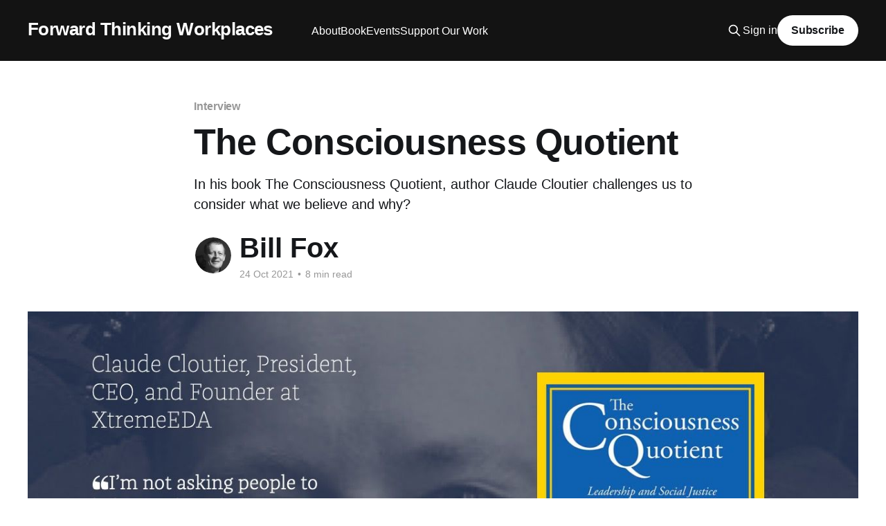

--- FILE ---
content_type: text/html; charset=utf-8
request_url: https://www.forwardthinkingworkplaces.com/the-consciousness-quotient/
body_size: 11877
content:
<!DOCTYPE html>
<html lang="en">
<head>

    <title>The Consciousness Quotient</title>
    <meta charset="utf-8" />
    <meta http-equiv="X-UA-Compatible" content="IE=edge" />
    <meta name="HandheldFriendly" content="True" />
    <meta name="viewport" content="width=device-width, initial-scale=1.0" />
    
    <link rel="preload" as="style" href="https://www.forwardthinkingworkplaces.com/assets/built/screen.css?v=fe1b3252c6" />
    <link rel="preload" as="script" href="https://www.forwardthinkingworkplaces.com/assets/built/casper.js?v=fe1b3252c6" />

    <link rel="stylesheet" type="text/css" href="https://www.forwardthinkingworkplaces.com/assets/built/screen.css?v=fe1b3252c6" />

    <meta name="description" content="In his book The Consciousness Quotient, author Claude Cloutier challenges us to consider what we believe and why?">
    <link rel="icon" href="https://www.forwardthinkingworkplaces.com/content/images/size/w256h256/2021/07/ftw-circular-ripple.png" type="image/png">
    <link rel="canonical" href="https://www.forwardthinkingworkplaces.com/the-consciousness-quotient/">
    <meta name="referrer" content="no-referrer-when-downgrade">
    
    <meta property="og:site_name" content="Forward Thinking Workplaces">
    <meta property="og:type" content="article">
    <meta property="og:title" content="The Consciousness Quotient">
    <meta property="og:description" content="In his book The Consciousness Quotient, author Claude Cloutier challenges us to consider what we believe and why?">
    <meta property="og:url" content="https://www.forwardthinkingworkplaces.com/the-consciousness-quotient/">
    <meta property="og:image" content="https://www.forwardthinkingworkplaces.com/content/images/size/w1200/2021/10/cloutier-book.jpeg">
    <meta property="article:published_time" content="2021-10-24T10:57:04.000Z">
    <meta property="article:modified_time" content="2021-11-11T19:18:27.000Z">
    <meta property="article:tag" content="Interview">
    
    <meta name="twitter:card" content="summary_large_image">
    <meta name="twitter:title" content="The Consciousness Quotient">
    <meta name="twitter:description" content="In his book The Consciousness Quotient, author Claude Cloutier challenges us to consider what we believe and why?">
    <meta name="twitter:url" content="https://www.forwardthinkingworkplaces.com/the-consciousness-quotient/">
    <meta name="twitter:image" content="https://www.forwardthinkingworkplaces.com/content/images/size/w1200/2021/10/cloutier-book.jpeg">
    <meta name="twitter:label1" content="Written by">
    <meta name="twitter:data1" content="Bill Fox">
    <meta name="twitter:label2" content="Filed under">
    <meta name="twitter:data2" content="Interview">
    <meta property="og:image:width" content="1200">
    <meta property="og:image:height" content="675">
    
    <script type="application/ld+json">
{
    "@context": "https://schema.org",
    "@type": "Article",
    "publisher": {
        "@type": "Organization",
        "name": "Forward Thinking Workplaces",
        "url": "https://www.forwardthinkingworkplaces.com/",
        "logo": {
            "@type": "ImageObject",
            "url": "https://www.forwardthinkingworkplaces.com/content/images/size/w256h256/2021/07/ftw-circular-ripple.png",
            "width": 60,
            "height": 60
        }
    },
    "author": {
        "@type": "Person",
        "name": "Bill Fox",
        "image": {
            "@type": "ImageObject",
            "url": "//www.gravatar.com/avatar/c0b3d506caa344692488fdfc426a2371?s=250&d=mm&r=x",
            "width": 251,
            "height": 251
        },
        "url": "https://www.forwardthinkingworkplaces.com/author/billfox/",
        "sameAs": [
            "https://billfox.co"
        ]
    },
    "headline": "The Consciousness Quotient",
    "url": "https://www.forwardthinkingworkplaces.com/the-consciousness-quotient/",
    "datePublished": "2021-10-24T10:57:04.000Z",
    "dateModified": "2021-11-11T19:18:27.000Z",
    "image": {
        "@type": "ImageObject",
        "url": "https://www.forwardthinkingworkplaces.com/content/images/size/w1200/2021/10/cloutier-book.jpeg",
        "width": 1200,
        "height": 675
    },
    "keywords": "Interview",
    "description": "In his book The Consciousness Quotient, author Claude Cloutier challenges us to consider what we believe and why?",
    "mainEntityOfPage": "https://www.forwardthinkingworkplaces.com/the-consciousness-quotient/"
}
    </script>

    <meta name="generator" content="Ghost 6.14">
    <link rel="alternate" type="application/rss+xml" title="Forward Thinking Workplaces" href="https://www.forwardthinkingworkplaces.com/rss/">
    <script defer src="https://cdn.jsdelivr.net/ghost/portal@~2.57/umd/portal.min.js" data-i18n="true" data-ghost="https://www.forwardthinkingworkplaces.com/" data-key="1355a9cefcba3bec31b67be8a4" data-api="https://billfox-2.ghost.io/ghost/api/content/" data-locale="en" crossorigin="anonymous"></script><style id="gh-members-styles">.gh-post-upgrade-cta-content,
.gh-post-upgrade-cta {
    display: flex;
    flex-direction: column;
    align-items: center;
    font-family: -apple-system, BlinkMacSystemFont, 'Segoe UI', Roboto, Oxygen, Ubuntu, Cantarell, 'Open Sans', 'Helvetica Neue', sans-serif;
    text-align: center;
    width: 100%;
    color: #ffffff;
    font-size: 16px;
}

.gh-post-upgrade-cta-content {
    border-radius: 8px;
    padding: 40px 4vw;
}

.gh-post-upgrade-cta h2 {
    color: #ffffff;
    font-size: 28px;
    letter-spacing: -0.2px;
    margin: 0;
    padding: 0;
}

.gh-post-upgrade-cta p {
    margin: 20px 0 0;
    padding: 0;
}

.gh-post-upgrade-cta small {
    font-size: 16px;
    letter-spacing: -0.2px;
}

.gh-post-upgrade-cta a {
    color: #ffffff;
    cursor: pointer;
    font-weight: 500;
    box-shadow: none;
    text-decoration: underline;
}

.gh-post-upgrade-cta a:hover {
    color: #ffffff;
    opacity: 0.8;
    box-shadow: none;
    text-decoration: underline;
}

.gh-post-upgrade-cta a.gh-btn {
    display: block;
    background: #ffffff;
    text-decoration: none;
    margin: 28px 0 0;
    padding: 8px 18px;
    border-radius: 4px;
    font-size: 16px;
    font-weight: 600;
}

.gh-post-upgrade-cta a.gh-btn:hover {
    opacity: 0.92;
}</style><script async src="https://js.stripe.com/v3/"></script>
    <script defer src="https://cdn.jsdelivr.net/ghost/sodo-search@~1.8/umd/sodo-search.min.js" data-key="1355a9cefcba3bec31b67be8a4" data-styles="https://cdn.jsdelivr.net/ghost/sodo-search@~1.8/umd/main.css" data-sodo-search="https://billfox-2.ghost.io/" data-locale="en" crossorigin="anonymous"></script>
    
    <link href="https://www.forwardthinkingworkplaces.com/webmentions/receive/" rel="webmention">
    <script defer src="/public/cards.min.js?v=fe1b3252c6"></script>
    <link rel="stylesheet" type="text/css" href="/public/cards.min.css?v=fe1b3252c6">
    <script defer src="/public/comment-counts.min.js?v=fe1b3252c6" data-ghost-comments-counts-api="https://www.forwardthinkingworkplaces.com/members/api/comments/counts/"></script>
    <script defer src="/public/member-attribution.min.js?v=fe1b3252c6"></script><style>:root {--ghost-accent-color: #131313;}</style>
    <!-- Fathom - beautiful, simple website analytics -->
<script src="https://cdn.usefathom.com/script.js" data-site="WXTFFGDG" defer></script>
<!-- / Fathom -->

<style>
  :root {
    --hero-background: #111017;
  }

  @media (prefers-color-scheme: dark) {
    :root:not([data-user-color-scheme]) {
      --hero-background: #111017;
    }
  }

  [data-user-color-scheme='dark'] {
    --hero-background: #111017;
  }

  .c-hero {
    background: var(--hero-background);
  }
</style>


<style>
  .site-title {
  font-size: 60px !important;
  font-weight: 200 !important;
  line-height: 1.4 !important;
  letter-spacing: .6rem !important;
  }
</style>



<style>
h4 {
  font-size: 40px !important;
  font-weight: 700 !important;
  line-height: 48px !important;
}
</style>

<style>
  .c-hero__content {
  font-size: 18px !important;
  font-weight:400 !important;
  line-height:1.4 !important;
  padding-top: 25px !important;
  padding-bottom: 30px !important;
  color: #ffffff !important;
  }
</style>

<style>
  .gh-header-title {
  font-size: 32px !important;
  font-weight:500;
  line-height:1.3;
  letter-spacing: 1.1px !important;
  }
</style>


<style>
  .c-btn {
    border-radius: 2px;
  }
</style>

<style>
  .c-subscribe-form__input {
    border-radius: 2px !important;
  }
</style>



<style>
  .gh-portal-triggerbtn-container with-label {
    border-radius: 2px;
  }
</style>




<style>
.c-hero__content {
    color: #131313;
  }
</style>    

<style>
.c-nav__link  {
   font-size: 14px;
  }
</style>
 

<style> 
.kg-bookmark-author {
    display: none !important;
    } 
</style>

<style>
  .c-header .is-membership { display: none; }
</style>

<style>
hr {
  border: 1px solid #a9a9a9;
  border-radius: 2px;
  width: 25%;
  margin: auto;
}
</style>

<style>
  .blockquote {
    padding: 64px 40px;
    font-size: 24px;
    line-height: 40px;
    text-align: center;
    position: relative;
    font-family: Georgia,serif;
    border-left: 0;
    border: .25px solid var(--color-brand);
  }

  .blockquote:before,
  .blockquote:after {
    position: absolute;
    font-size: 48px;
    color: var(--color-brand);
  }

  .blockquote:before {
    content: '“';
    top: 24px;
    left: 24px;
  }

  .blockquote:after {
    content: '”';
    bottom: 24px;
    right: 24px;
    line-height: 0;
  }
</style>

<style> 

.lead{font-family:'Open Sans',Helvetica,Arial,sans-serif;
    font-style:italic;
    text-align:center;
    font-weight:400;
    font-size:1.3em;
    line-height:1.3;
    padding:0 50px 0;
    margin:20px -50px}.lead:a{display:block;
        content:"";
        width:33%;
        margin:50px auto 30px;
        border-bottom:2px solid #000000;}

.callout{display:flex;
    color:#131313;
    justify-content:space-between;
    align-items:center;
    background:#f5f5f5;
    border:2px solid #e8e8e8;
    padding:20px 30px;
    margin-bottom:34px;
    line-height:1.5;
    border-radius:2px;-webkit-
    transition:all 0.3s ease-in-out;-moz-
    transition:all 0.3s ease-in-out;-ms-
    transition:all 0.3s ease-in-out;-o-
    transition:all 0.3s ease-in-out;
    transition:all 0.3s ease-in-out}

.callout h3,.callout h4,.callout p,.callout a.button,.callout a.button.clear{margin:0 0 0 15px}
.callout a.button:hover:before,
.callout a.button.clear:hover:before
 {display:none}.callout:hover,
 .card:hover{
     border-color:#353535;
     box-shadow:0 1px 1px rgba(0,0,0,.05),0 2px 2px rgba(0,0,0,.05),0 4px 4px rgba(0,0,0,.05),0 8px 8px rgba(0,0,0,.1),0 16px 16px rgba(0,0,0,.1)}

.callout-red{background:#c33;border-color:#c33;color:#fff}

.sidenote{
    color:#353535;
    padding:40px;-webkit-
    border-radius:0 8px 8px 0;-moz-
    border-radius:0 8px 8px 0;
    border-radius:0 8px 8px 0;
    clear:both}

.sidenote{
    background:#fff;
    padding:40px;
    border-left:10px solid #c33;
    margin-left:-100px;
    margin-right:-100px}

.notice,.define,.sidenote{color:#353535;padding:40px;-webkit-
    border-radius:0 8px 8px 0;-moz-
    border-radius:0 8px 8px 0;
    border-radius:0 8px 8px 0;clear:both}

.notice{background:#f4f4f4;border-left:10px solid #353535}.define{background:#e8e8e8;border-left:10px solid #c33}  
    
</style>

</head>
<body class="post-template tag-interview is-head-left-logo has-sans-body has-cover">
<div class="viewport">

    <header id="gh-head" class="gh-head outer">
        <div class="gh-head-inner inner">
            <div class="gh-head-brand">
                <a class="gh-head-logo no-image" href="https://www.forwardthinkingworkplaces.com">
                        Forward Thinking Workplaces
                </a>
                <button class="gh-search gh-icon-btn" aria-label="Search this site" data-ghost-search><svg xmlns="http://www.w3.org/2000/svg" fill="none" viewBox="0 0 24 24" stroke="currentColor" stroke-width="2" width="20" height="20"><path stroke-linecap="round" stroke-linejoin="round" d="M21 21l-6-6m2-5a7 7 0 11-14 0 7 7 0 0114 0z"></path></svg></button>
                <button class="gh-burger" aria-label="Main Menu"></button>
            </div>

            <nav class="gh-head-menu">
                <ul class="nav">
    <li class="nav-about"><a href="https://www.forwardthinkingworkplaces.com/about/">About</a></li>
    <li class="nav-book"><a href="https://thefutureoftheworkplacebook.com/">Book</a></li>
    <li class="nav-events"><a href="https://www.forwardthinkingworkplaces.com/events/">Events</a></li>
    <li class="nav-support-our-work"><a href="https://www.forwardthinkingworkplaces.com/#/portal/support">Support Our Work</a></li>
</ul>

            </nav>

            <div class="gh-head-actions">
                    <button class="gh-search gh-icon-btn" aria-label="Search this site" data-ghost-search><svg xmlns="http://www.w3.org/2000/svg" fill="none" viewBox="0 0 24 24" stroke="currentColor" stroke-width="2" width="20" height="20"><path stroke-linecap="round" stroke-linejoin="round" d="M21 21l-6-6m2-5a7 7 0 11-14 0 7 7 0 0114 0z"></path></svg></button>
                    <div class="gh-head-members">
                                <a class="gh-head-link" href="#/portal/signin" data-portal="signin">Sign in</a>
                                <a class="gh-head-button" href="#/portal/signup" data-portal="signup">Subscribe</a>
                    </div>
            </div>
        </div>
    </header>

    <div class="site-content">
        



<main id="site-main" class="site-main">
<article class="article post tag-interview ">

    <header class="article-header gh-canvas">

        <div class="article-tag post-card-tags">
                <span class="post-card-primary-tag">
                    <a href="/tag/interview/">Interview</a>
                </span>
        </div>

        <h1 class="article-title">The Consciousness Quotient</h1>

            <p class="article-excerpt">In his book The Consciousness Quotient, author Claude Cloutier challenges us to consider what we believe and why?</p>

        <div class="article-byline">
        <section class="article-byline-content">

            <ul class="author-list instapaper_ignore">
                <li class="author-list-item">
                    <a href="/author/billfox/" class="author-avatar" aria-label="Read more of Bill Fox">
                        <img class="author-profile-image" src="//www.gravatar.com/avatar/c0b3d506caa344692488fdfc426a2371?s&#x3D;250&amp;d&#x3D;mm&amp;r&#x3D;x" alt="Bill Fox" />
                    </a>
                </li>
            </ul>

            <div class="article-byline-meta">
                <h4 class="author-name"><a href="/author/billfox/">Bill Fox</a></h4>
                <div class="byline-meta-content">
                    <time class="byline-meta-date" datetime="2021-10-24">24 Oct 2021</time>
                        <span class="byline-reading-time"><span class="bull">&bull;</span> 8 min read</span>
                </div>
            </div>

        </section>
        </div>

            <figure class="article-image">
                <img
                    srcset="/content/images/size/w300/2021/10/cloutier-book.jpeg 300w,
                            /content/images/size/w600/2021/10/cloutier-book.jpeg 600w,
                            /content/images/size/w1000/2021/10/cloutier-book.jpeg 1000w,
                            /content/images/size/w2000/2021/10/cloutier-book.jpeg 2000w"
                    sizes="(min-width: 1400px) 1400px, 92vw"
                    src="/content/images/size/w2000/2021/10/cloutier-book.jpeg"
                    alt="The Consciousness Quotient"
                />
            </figure>

    </header>

    <section class="gh-content gh-canvas">
        <p><strong>Claude Cloutier</strong>: President, CEO, and Founder at <a href="https://www.xtreme-eda.com/?ref=forwardthinkingworkplaces.com">XtremeEDA</a> and Owner, CJC Consulting Ltd. Author of <a href="https://www.amazon.com/Consciousness-Quotient-Leadership-Justice-Century-ebook/dp/B00FLKR7ZA/?ref=forwardthinkingworkplaces.com">The Consciousness Quotient</a>: Leadership and Social Justice for the 21st Century.</p><hr><p><strong><strong><strong><strong><strong><strong><strong><strong><strong><strong><strong><strong><strong><strong><strong><strong><strong><strong><strong><strong><strong><strong><strong><strong><strong><strong><strong><strong><strong><strong><strong><strong><strong><strong><strong><strong><strong><strong><strong><strong><strong><strong><strong><strong><strong><strong><strong><strong><strong><strong><strong><strong><strong><strong><strong><strong><strong><strong><strong><strong><strong><strong><strong><strong><strong><strong><strong><strong><strong><strong><strong><strong><strong><strong><strong><strong><strong><strong><strong><strong><strong><strong><strong><strong><strong><strong><strong><strong><strong><strong><strong><strong><strong><strong><strong><strong><strong><strong><strong><strong><strong><strong><strong><strong><strong><strong><strong><strong><strong><strong><strong><strong><strong><strong><strong><strong><strong><strong><strong><strong><strong><strong><strong><strong><strong><strong><strong><strong>At Forward Thinking Workplaces</strong></strong></strong></strong></strong></strong></strong></strong></strong></strong></strong></strong></strong></strong></strong></strong></strong></strong></strong></strong></strong></strong></strong></strong></strong></strong></strong></strong></strong></strong></strong></strong></strong></strong></strong></strong></strong></strong></strong></strong></strong></strong></strong></strong></strong></strong></strong></strong></strong></strong></strong></strong></strong></strong></strong></strong></strong></strong></strong></strong></strong></strong></strong></strong></strong></strong></strong></strong></strong></strong></strong></strong></strong></strong></strong></strong></strong></strong></strong></strong></strong></strong></strong></strong></strong></strong></strong></strong></strong></strong></strong></strong></strong></strong></strong></strong></strong></strong></strong></strong></strong></strong></strong></strong></strong></strong></strong></strong></strong></strong></strong></strong></strong></strong></strong></strong></strong></strong></strong></strong></strong></strong></strong></strong></strong></strong></strong></strong>, we are discovering the people, insights, and strategies that lead to Forward Thinking minds, leaders, and workplaces of the future — today. <strong><strong><strong><strong><strong><strong><strong><strong><strong><strong><strong><strong><strong><strong><strong><strong><strong><strong><strong><strong><strong><strong><strong><strong><strong><strong><strong><strong><strong><strong><strong><strong><strong><strong><strong><strong><strong><strong><strong><strong><strong><strong><strong><strong><strong><strong><strong><strong><strong><strong><strong><strong><strong><strong><strong><strong><strong><strong><strong><strong><strong><strong><strong><strong><strong><strong><strong><strong><strong><strong><strong><strong><strong><strong><strong><strong><strong><strong><strong><strong><strong><strong><strong><strong><strong><strong><strong><strong><strong><strong><strong><strong><strong><strong><strong><strong><strong><strong><strong><strong><strong><strong><strong><strong><strong><strong><strong><strong><strong><strong><strong><strong><strong><strong><strong><strong><strong><strong><strong><strong><strong><strong><strong><strong><strong><strong><strong><strong>Forward Thinking </strong></strong></strong></strong></strong></strong></strong></strong></strong></strong></strong></strong></strong></strong></strong></strong></strong></strong></strong></strong></strong></strong></strong></strong></strong></strong></strong></strong></strong></strong></strong></strong></strong></strong></strong></strong></strong></strong></strong></strong></strong></strong></strong></strong></strong></strong></strong></strong></strong></strong></strong></strong></strong></strong></strong></strong></strong></strong></strong></strong></strong></strong></strong></strong></strong></strong></strong></strong></strong></strong></strong></strong></strong></strong></strong></strong></strong></strong></strong></strong></strong></strong></strong></strong></strong></strong></strong></strong></strong></strong></strong></strong></strong></strong></strong></strong></strong></strong></strong></strong></strong></strong></strong></strong></strong></strong></strong></strong></strong></strong></strong></strong></strong></strong></strong></strong></strong></strong></strong></strong></strong></strong></strong></strong></strong></strong></strong>narratives<strong><strong><strong><strong><strong><strong><strong><strong><strong><strong><strong><strong><strong><strong><strong><strong><strong><strong><strong><strong><strong><strong><strong><strong><strong><strong><strong><strong><strong><strong><strong><strong><strong><strong><strong><strong><strong><strong><strong><strong><strong><strong><strong><strong><strong><strong><strong><strong><strong><strong><strong><strong><strong><strong><strong><strong><strong><strong><strong><strong><strong><strong><strong><strong><strong><strong><strong><strong><strong><strong><strong><strong><strong><strong><strong><strong><strong><strong><strong><strong><strong><strong><strong><strong><strong><strong><strong><strong><strong><strong><strong><strong><strong><strong><strong><strong><strong><strong><strong><strong><strong><strong><strong><strong><strong><strong><strong><strong><strong><strong><strong><strong><strong><strong><strong><strong><strong><strong><strong><strong><strong><strong><strong><strong><strong><strong><strong> will define the great workplaces of the 21st</strong></strong></strong></strong></strong></strong></strong></strong></strong></strong></strong></strong></strong></strong></strong></strong></strong></strong></strong></strong></strong></strong></strong></strong></strong></strong></strong></strong></strong></strong></strong></strong></strong></strong></strong></strong></strong></strong></strong></strong></strong></strong></strong></strong></strong></strong></strong></strong></strong></strong></strong></strong></strong></strong></strong></strong></strong></strong></strong></strong></strong></strong></strong></strong></strong></strong></strong></strong> century. </strong></strong></strong></strong></strong></strong></strong></strong></strong></strong></strong></strong></strong></strong></strong></strong></strong></strong></strong></strong></strong></strong></strong></strong></strong></strong></strong></strong></strong></strong></strong></strong></strong></strong></strong></strong></strong></strong></strong></strong></strong></strong></strong></strong></strong></strong></strong></strong></strong></strong></strong></strong></strong></strong></strong></strong></strong></strong></strong></strong>Check out our upcoming <a href="https://www.forwardthinkingworkplaces.com/events/">Events</a> page or visit <a href="https://billfox.co/?ref=forwardthinkingworkplaces.com">billfox.co</a> to learn more.</p><hr><h3 id="what-prompted-you-to-write-your-book">What prompted you to write your book?</h3><blockquote>I felt a forceful urge pushing me to write it. I've not felt this type of feeling before or since.  As I like to say, I am the instrument that wrote the book, the author is the universe!</blockquote><p>I'm the instrument that wrote the book. I'm not the author of the book. There was this force, this urge, this intensity, this I can't quite describe it. It was this feeling that I got to get this done. Every day it felt like this power was pushing me. I wouldn't say I like to use this violent metaphor, but I was like a rower on a galleon being whipped faster, faster get it done. Go. Go. That's the energy that I felt about writing the book.</p><p>Intellectually, I felt that I needed to make a difference in the world so that my daughter and her grandchildren and great-grandchildren, etc., didn't inherit the crap we created. The Seven Generations idea that the indigenous wisdom holds. I needed the courage to put my voice out there to make a difference. To say it the way that I saw it to give my perspective on something very complex so that my voice and the energy of my voice helped others to make the shift. Where does that power come from? I think it comes from the universe.</p><p>My view of knowledge is it's just the codification of something that already exists. All information about the world or us or the universe is already there. We just happen to discover it in some way and codify it. I think there's something soulful or spiritual about this journey of writing the book where my soul was saying to me, get it done. This book is part of your purpose.</p><h3 id="what-question-is-at-the-heart-of-your-book">What question is at the heart of your book?</h3><blockquote>What is the nature of binary judgment and why do we do that to ourselves and each other constantly and often quite harshly? Conversely, what is the nature of non-judgment?</blockquote><p>What's the nature of judgment and non-judgment? Why do we polarize everything? I've answered that question for myself. It's the way our biophysics works. It's part of the material universe of positive and negative.</p><p>We can't help ourselves. It's our design. The only thing we can do is realize that we're doing it every moment of our lives. And the only way that you can overcome that is to look inside and go deep and ask, "What's my brain doing in the moment? How am I judging this right now? How am I judging myself right now and letting it go and engaging not with judgment but with curiosity?</p><h3 id="what-are-the-top-takeaways-youd-like-readers-to-get-from-reading-your-book">What are the top takeaways you'd like readers to get from reading your book?</h3><p>There are three key takeaways I'd like readers to get:</p><ol><li>What do you believe and why do you believe it because you can't make any transformational changes without questioning your beliefs and worldview.</li><li>Self-awareness, your Consciousness Quotient (CQ), is key to leadership. What is your brain doing right now even as you read this?</li><li>How will you be with yourself and others?</li></ol><p>I'm not asking people to believe what I believe. I'm asking them to question what they believe. Take, for example, the Western capitalist paradigm. What do you believe about it? How much of it is unconscious within you and in your daily behaviors and so on. I can say without a doubt that there's a lot there that we don't realize.</p><p>Just the fact that we don't like to incorporate the spiritual or the mystical in our models, in our knowledge, and our philosophies indicates how deeply the western paradigm deeply rejects these things. It is at the core of one of our deepest problems. I'm asking readers to engage at an intellectual level that many other people probably have never asked them to do. You go to school, and you're told this is wisdom. This is the truth.</p><p>Your job in life is to go out and procreate that truth. Yet, look at how many of our theories are flawed because our science recognizes that. It isn't. It is only a partial truth, not the whole truth. I'm reading a book on quantum physics, and it's pointing out all of the problems of our existing models, including the popular fact that we've had a big bang, and that's it. That's how our universe started with a big bang. This book is pointing out how now there's a lot of problems with that.</p><h3 id="what-has-been-the-most-intriguing-feedback-youve-received-on-the-book">What has been the most intriguing feedback you've received on the book?</h3><blockquote>It's ethical vision.</blockquote><p>I haven't got a lot of feedback on it. The problem is that even though I've tried to keep it as simple as possible, I don't think most people can grasp even what I'm saying because of the barriers related to beliefs and other things.</p><p>But my anthropology professor said, "It's the ethical vision of it." It's not anyone's ideas specifically. I think really in the end, that's just it. The most intriguing thing is that I didn't set out to write a book on ethics. I set out to try and show how judgment happens and how to overcome it.</p><h3 id="how-might-we-achieve-higher-levels-of-consciousness">How might we achieve higher levels of consciousness?</h3><blockquote><em><em>Beliefs, combined with chaos-order oscillation, make it difficult for leaders and followers alike to know themselves and to behave authentically. Only higher levels of consciousness are capable of facilitating the difficult task of knowing one’s self.</em></em></blockquote><p>Combined with chaos-order oscillation, beliefs make it difficult for leaders and followers alike to know themselves and behave authentically. Only higher levels of consciousness are capable of facilitating the difficult task of knowing one's self.</p><p>In the CQ model, I talk about bridges of consciousness. Three fundamental levels get you deeper and deeper into your authentic self. Reflection is the most immediate and most superficial. Mindfulness is a little bit deeper — what's my brain doing to me right now? And meditation, which takes you as deep as possible into the zero point of non-judgment where this is where you're in touch with your soul because there's nothing polarized there.</p><p>When you think about input to the brain, it goes through a chaotic process then a polarity emerges. So, it's either this or that. At least, this is my simplistic way of saying what happens. A neuroscientist would have a different explanation. It seems from the Bhagavad Gita that it's almost impossible to meditate past or through that chaotic point. You can just touch your soul and can't really stay there because it is chaotic. The brain will resolve the energy field into a polarity whether you like it or not. But meditation gets you extremely deep into that point where you let go, and whatever emerges emerges. It's a very different place than living in the moment.</p><p>There are multiple techniques of growing consciousness. Whatever works for you doesn't necessarily work for me, and do it however way you like. But you got to go there, and you have to be courageous about it too because then you realize your ego wants to make you think that you're a nice person and perfect, and why can't everybody like me? But in fact, we're not like that at all. So we got to face some difficult moments about our own selves while we're doing this very difficult work.</p><h3 id="what-is-brain-mind-leadership-and-how-is-it-limiting-us">What is brain-mind leadership, and how is it limiting us?</h3><blockquote><em><em>Traditional leadership, what I call brain-mind leadership, usually acts to promote the group's self-interest at the expense of other groups simply because we always compete for scarce resources. Therefore, as traditionally practiced, leadership is the very thing we must overcome to address our global problems. Overcoming an aspect of our very nature is the paradox of our times. Fortunately, I believe that our mind is capable of doing so. I've done what I can to figure this out, and this book and the transmutational leadership model presented herein are the results of that journey.</em></em></blockquote><p>I mean, that's just it. If a leader is incredibly self-aware, they live with conundrums and paradoxes every moment of their lives. Suppose it's true about the golden ratio of self-interest versus group interest. If our traditional leadership practices are all about ego and self-interest, and control, then we're not balanced. And therein lies the problem that we can't even recognize it.</p><p>It's like a coin. There are three sides to the coin. There are the polar opposites, heads, and tails, and then there's the rim. There's a balance between the two. If we spend an inordinate amount of time on one side, we can't see the coin in its entirety. Therefore our behaviors are polarized. And that's what happens. So this is why I think we need to redefine purpose. We need to redefine what balance means. We need to redefine leadership because what we've traditionally done isn't going to work anymore.</p><h3 id="how-can-we-get-better-at-spotting-points-of-leverage-and-what-are-some-examples">How can we get better at spotting points of leverage and what are some examples?</h3><blockquote>A big aspect of leadership is the leader’s ability to spot points of leverage and cause fundamental and lasting change to occur.</blockquote><p>Part of it starts with systems thinking. When you go back to Senge's systems thinking and Donna Meadow's work on leverage points, you begin to recognize that you can shift the system at different levels of intervention, particularly, for instance, organizational culture. Then you're intervening in the system at the most appropriate level given its context.</p><p>When you have deep self-awareness, you realize that the most important point of leverage is yourself. How are you going to be in the moment? What decision are you going to make in this context? Are you going to engage with curiosity or judgment? Are you going to engage with love or with negative behavior? Are you going to try and stay open? Or are you going to try to be in control?</p><p>What balance are you trying to achieve in ensuring that everybody gets dignity and respect? That one's dignity and respect do not dominate over someone else's dignity and respect. Instead, to be sensing the energy fields in the moment of what's going on. It's to stop seeing things as things and to see them as energy fields so that when you intervene in the system, you're intervening to find that graceful aesthetic balance. It's a whole different way of thinking.</p><p>It is so alien to Western capitalism in our orientation that everything is a noun. So, everything is a thing. Everything is separated into subject-object. Everything, therefore, can be judged good, bad, ugly, beautiful, whatever.  A systems approach is a completely a different way of thinking. It's more along the lines of indigenous wisdom – to think in terms of verbs, processes, relationships.</p><p>And indigenous wisdom that seeks balance is anathema to Western capitalism – they are two completely different worldviews. That's why Western capitalism tries to destroy it because it sees it as its primary opponent, just like it sees communism as its main opponent. It doesn't like balance whatsoever from a theoretical point of view.  If capitalism adopted indigenous wisdom, it couldn’t justify raping the planet.  People shouldn’t be confused; democracy and capitalism aren't exactly friendly either.  Maybe that’s an important reason why democracy is under attack around the world.</p><p>I was thinking about my answer regarding systems thinking. How I answered is once again an indication of how our western trained minds influence unconsciously and that is our orientation to think of the system as external to us - subject-object. I would add that points of leverage as usually discussed are externalized that way.</p><p>I'd like to add that the highest point of leverage is us/inside us - so it touches on beliefs. We are incredibly powerful in so many ways and yet are trapped from using/being it. I think it actually scares people and so they allow themselves to be held prisoner at various levels of consciousness even to the point of denying that they have that power. What is free will in the end?</p>
    </section>

        <section class="article-comments gh-canvas">
            
        <script defer src="https://cdn.jsdelivr.net/ghost/comments-ui@~1.3/umd/comments-ui.min.js" data-locale="en" data-ghost-comments="https://www.forwardthinkingworkplaces.com/" data-api="https://billfox-2.ghost.io/ghost/api/content/" data-admin="https://billfox-2.ghost.io/ghost/" data-key="1355a9cefcba3bec31b67be8a4" data-title="null" data-count="true" data-post-id="61753b4db75825003b5f36f8" data-color-scheme="auto" data-avatar-saturation="60" data-accent-color="#131313" data-comments-enabled="all" data-publication="Forward Thinking Workplaces" crossorigin="anonymous"></script>
    
        </section>

</article>
</main>




            <aside class="read-more-wrap outer">
                <div class="read-more inner">
                        
<article class="post-card post featured">

    <a class="post-card-image-link" href="/whats-right-about-the-engagement-crisis/">

        <img class="post-card-image"
            srcset="/content/images/size/w300/2025/11/end-of-the-road.jpg 300w,
                    /content/images/size/w600/2025/11/end-of-the-road.jpg 600w,
                    /content/images/size/w1000/2025/11/end-of-the-road.jpg 1000w,
                    /content/images/size/w2000/2025/11/end-of-the-road.jpg 2000w"
            sizes="(max-width: 1000px) 400px, 800px"
            src="/content/images/size/w600/2025/11/end-of-the-road.jpg"
            alt="What&#x27;s Right About the Engagement Crisis?"
            loading="lazy"
        />


    </a>

    <div class="post-card-content">

        <a class="post-card-content-link" href="/whats-right-about-the-engagement-crisis/">
            <header class="post-card-header">
                <div class="post-card-tags">
                        <span class="post-card-featured"><svg width="16" height="17" viewBox="0 0 16 17" fill="none" xmlns="http://www.w3.org/2000/svg">
    <path d="M4.49365 4.58752C3.53115 6.03752 2.74365 7.70002 2.74365 9.25002C2.74365 10.6424 3.29678 11.9778 4.28134 12.9623C5.26591 13.9469 6.60127 14.5 7.99365 14.5C9.38604 14.5 10.7214 13.9469 11.706 12.9623C12.6905 11.9778 13.2437 10.6424 13.2437 9.25002C13.2437 6.00002 10.9937 3.50002 9.16865 1.68127L6.99365 6.25002L4.49365 4.58752Z" stroke="currentColor" stroke-width="2" stroke-linecap="round" stroke-linejoin="round"></path>
</svg> Featured</span>
                </div>
                <h2 class="post-card-title">
                    What&#x27;s Right About the Engagement Crisis?
                </h2>
            </header>
                <div class="post-card-excerpt">Have we been asking the wrong question? Not &quot;how do we improve leadership and organizations?&quot;  But &quot;what happens when we stop looking outside for what was never there?&quot;</div>
        </a>

        <footer class="post-card-meta">
            <time class="post-card-meta-date" datetime="2025-11-24">24 Nov 2025</time>
                <span class="post-card-meta-length">2 min read</span>
                <script
    data-ghost-comment-count="6923f1b8d281aa0001734137"
    data-ghost-comment-count-empty=""
    data-ghost-comment-count-singular="comment"
    data-ghost-comment-count-plural="comments"
    data-ghost-comment-count-tag="span"
    data-ghost-comment-count-class-name=""
    data-ghost-comment-count-autowrap="true"
>
</script>
        </footer>

    </div>

</article>
                        
<article class="post-card post">

    <a class="post-card-image-link" href="/discover-what-people-really-long-for-at-work/">

        <img class="post-card-image"
            srcset="/content/images/size/w300/2024/12/Echos.jpg 300w,
                    /content/images/size/w600/2024/12/Echos.jpg 600w,
                    /content/images/size/w1000/2024/12/Echos.jpg 1000w,
                    /content/images/size/w2000/2024/12/Echos.jpg 2000w"
            sizes="(max-width: 1000px) 400px, 800px"
            src="/content/images/size/w600/2024/12/Echos.jpg"
            alt="Discover What People Really Long For at Work"
            loading="lazy"
        />


    </a>

    <div class="post-card-content">

        <a class="post-card-content-link" href="/discover-what-people-really-long-for-at-work/">
            <header class="post-card-header">
                <div class="post-card-tags">
                </div>
                <h2 class="post-card-title">
                    Discover What People Really Long For at Work
                </h2>
            </header>
                <div class="post-card-excerpt">Every great product, every revolutionary change, starts with a profound understanding of human desires.

What do people truly want? What are they silently yearning for in their work lives?

These are the questions that launched my work and inner leader journey. And after interviewing over 100 pioneering business and thought</div>
        </a>

        <footer class="post-card-meta">
            <time class="post-card-meta-date" datetime="2024-12-26">26 Dec 2024</time>
                <span class="post-card-meta-length">1 min read</span>
                <script
    data-ghost-comment-count="676d712c6754e70001cd70c8"
    data-ghost-comment-count-empty=""
    data-ghost-comment-count-singular="comment"
    data-ghost-comment-count-plural="comments"
    data-ghost-comment-count-tag="span"
    data-ghost-comment-count-class-name=""
    data-ghost-comment-count-autowrap="true"
>
</script>
        </footer>

    </div>

</article>
                        
<article class="post-card post">

    <a class="post-card-image-link" href="/ignite-engaging-brilliance/">

        <img class="post-card-image"
            srcset="/content/images/size/w300/2024/12/ignite.jpg 300w,
                    /content/images/size/w600/2024/12/ignite.jpg 600w,
                    /content/images/size/w1000/2024/12/ignite.jpg 1000w,
                    /content/images/size/w2000/2024/12/ignite.jpg 2000w"
            sizes="(max-width: 1000px) 400px, 800px"
            src="/content/images/size/w600/2024/12/ignite.jpg"
            alt="Ignite: Engaging Brilliance"
            loading="lazy"
        />


    </a>

    <div class="post-card-content">

        <a class="post-card-content-link" href="/ignite-engaging-brilliance/">
            <header class="post-card-header">
                <div class="post-card-tags">
                </div>
                <h2 class="post-card-title">
                    Ignite: Engaging Brilliance
                </h2>
            </header>
                <div class="post-card-excerpt">Every once in a while, a book comes along that changes everything.

For decades, companies have tried to solve employee engagement and retention with better perks, fancier offices, and new management theories.

But they&#39;ve been focusing on all the wrong things.

Ignite is different.

We spent years talking</div>
        </a>

        <footer class="post-card-meta">
            <time class="post-card-meta-date" datetime="2024-12-20">20 Dec 2024</time>
                <span class="post-card-meta-length">1 min read</span>
                <script
    data-ghost-comment-count="676567b069e2e20001fda8a5"
    data-ghost-comment-count-empty=""
    data-ghost-comment-count-singular="comment"
    data-ghost-comment-count-plural="comments"
    data-ghost-comment-count-tag="span"
    data-ghost-comment-count-class-name=""
    data-ghost-comment-count-autowrap="true"
>
</script>
        </footer>

    </div>

</article>
                </div>
            </aside>



    </div>

    <footer class="site-footer outer">
        <div class="inner">
            <section class="copyright"><a href="https://www.forwardthinkingworkplaces.com">Forward Thinking Workplaces</a> &copy; 2026</section>
            <nav class="site-footer-nav">
                <ul class="nav">
    <li class="nav-billfox-co"><a href="https://billfox.co">billfox.co</a></li>
    <li class="nav-leaderone"><a href="https://leaderone.org">LeaderONE</a></li>
    <li class="nav-space-beyond-boundaries"><a href="https://spaceb.co">Space Beyond Boundaries</a></li>
    <li class="nav-the-future-of-the-workplace-book"><a href="https://thefutureoftheworkplacebook.com">The Future of the Workplace Book</a></li>
</ul>

            </nav>
            <div class="gh-powered-by"><a href="https://ghost.org/" target="_blank" rel="noopener">Powered by Ghost</a></div>
        </div>
    </footer>

</div>

    <div class="pswp" tabindex="-1" role="dialog" aria-hidden="true">
    <div class="pswp__bg"></div>

    <div class="pswp__scroll-wrap">
        <div class="pswp__container">
            <div class="pswp__item"></div>
            <div class="pswp__item"></div>
            <div class="pswp__item"></div>
        </div>

        <div class="pswp__ui pswp__ui--hidden">
            <div class="pswp__top-bar">
                <div class="pswp__counter"></div>

                <button class="pswp__button pswp__button--close" title="Close (Esc)"></button>
                <button class="pswp__button pswp__button--share" title="Share"></button>
                <button class="pswp__button pswp__button--fs" title="Toggle fullscreen"></button>
                <button class="pswp__button pswp__button--zoom" title="Zoom in/out"></button>

                <div class="pswp__preloader">
                    <div class="pswp__preloader__icn">
                        <div class="pswp__preloader__cut">
                            <div class="pswp__preloader__donut"></div>
                        </div>
                    </div>
                </div>
            </div>

            <div class="pswp__share-modal pswp__share-modal--hidden pswp__single-tap">
                <div class="pswp__share-tooltip"></div>
            </div>

            <button class="pswp__button pswp__button--arrow--left" title="Previous (arrow left)"></button>
            <button class="pswp__button pswp__button--arrow--right" title="Next (arrow right)"></button>

            <div class="pswp__caption">
                <div class="pswp__caption__center"></div>
            </div>
        </div>
    </div>
</div>
<script
    src="https://code.jquery.com/jquery-3.5.1.min.js"
    integrity="sha256-9/aliU8dGd2tb6OSsuzixeV4y/faTqgFtohetphbbj0="
    crossorigin="anonymous">
</script>
<script src="https://www.forwardthinkingworkplaces.com/assets/built/casper.js?v=fe1b3252c6"></script>
<script>
$(document).ready(function () {
    // Mobile Menu Trigger
    $('.gh-burger').click(function () {
        $('body').toggleClass('gh-head-open');
    });
    // FitVids - Makes video embeds responsive
    $(".gh-content").fitVids();
});
</script>

<script>
  const anchors = document.querySelectorAll('a');

  for (x = 0, l = anchors.length; x < l; x++) {
    const regex = new RegExp('/' + window.location.host + '/');
    
    if (!regex.test(anchors[x].href)) {
      anchors[x].setAttribute('target', '_blank');
    }
  }
</script>

</body>
</html>
